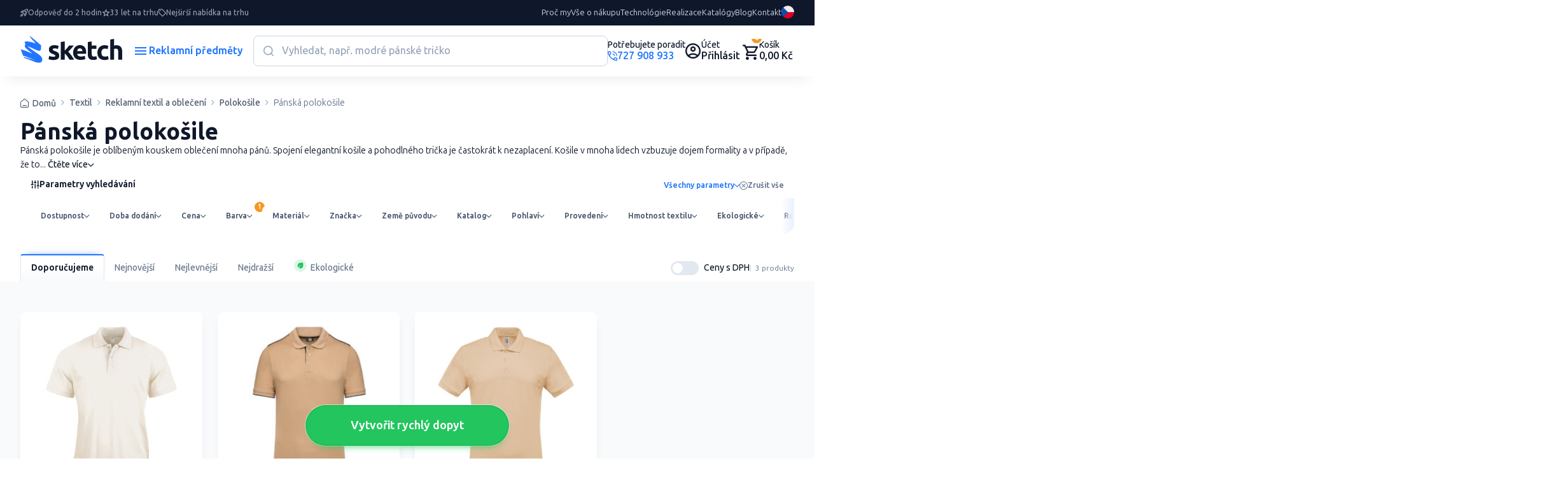

--- FILE ---
content_type: image/svg+xml
request_url: https://www.sketch.cz/img/icon/eco/badge-4.svg
body_size: 1044
content:
<svg width="24" height="24" viewBox="0 0 24 24" fill="none" xmlns="http://www.w3.org/2000/svg">
<rect width="24" height="24" rx="12" fill="#DEF6E7"/>
<path d="M11.9999 17.5C11.6046 17.5 11.2178 17.4576 10.8395 17.3729C10.4611 17.2882 10.0912 17.1668 9.72983 17.0087C9.82019 15.7438 10.1901 14.5692 10.8395 13.485C11.4889 12.4008 12.2823 11.4352 13.2197 10.5881C12.0903 11.198 11.0879 11.9688 10.2126 12.9005C9.33737 13.8323 8.74726 14.925 8.44233 16.1786C8.39715 16.1447 8.35762 16.1137 8.32374 16.0854C8.28986 16.0572 8.25598 16.0205 8.22209 15.9753C7.74775 15.4784 7.37787 14.9193 7.11247 14.2982C6.84706 13.677 6.71436 13.0276 6.71436 12.35C6.71436 11.582 6.84988 10.8479 7.12094 10.1477C7.39199 9.44743 7.76469 8.8545 8.23904 8.36886C9.07479 7.52181 10.1477 6.97124 11.4578 6.71712C12.7679 6.46301 14.6596 6.43195 17.133 6.62395C17.3363 9.41355 17.3363 11.4549 17.133 12.7481C16.9297 14.0412 16.4441 15.0831 15.6761 15.8737C15.1792 16.3932 14.6116 16.7941 13.9735 17.0765C13.3354 17.3588 12.6775 17.5 11.9999 17.5Z" fill="#22C55E"/>
</svg>
